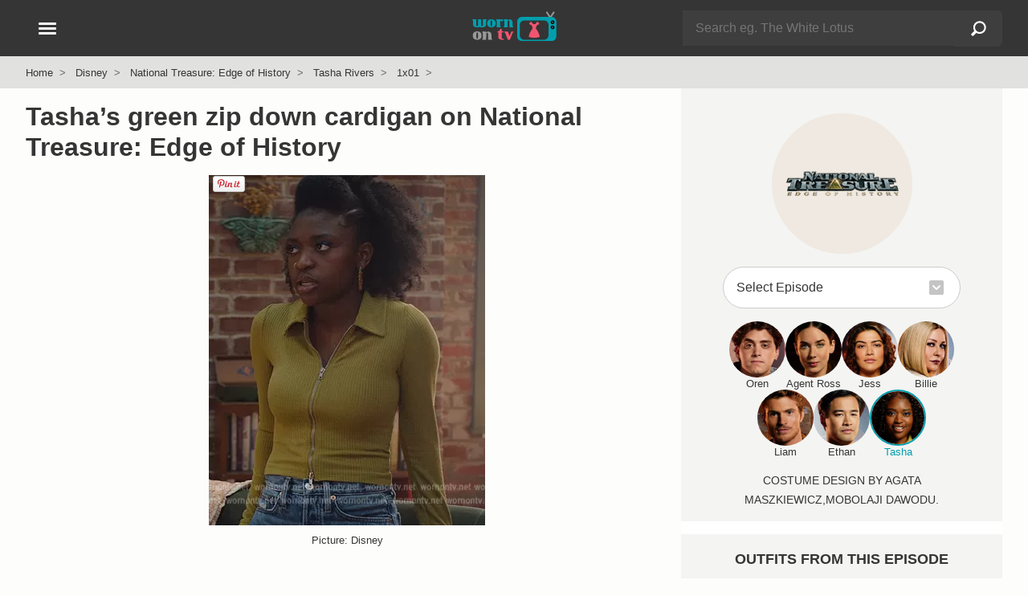

--- FILE ---
content_type: text/html; charset=UTF-8
request_url: https://wornontv.net/335036/
body_size: 13822
content:
<!DOCTYPE html>
<html lang="en">
  <head>

		<link rel="stylesheet" type="text/css" media="all" href="/wp-content/themes/wornontv-v11/styles/style-crit-k.css?v=1.8.2">

	<link rel="stylesheet" href="/wp-content/themes/wornontv-v11/styles/style-non-d.css?v=1.3.11">

	
			<link rel="stylesheet" href="/wp-content/themes/wornontv-v11/styles/single-f.css?v=1.2.9">
	
	
    <meta charset="utf-8">
	<meta name="viewport" content="width=device-width, initial-scale=1">
	<meta name="referrer" content="strict-origin-when-cross-origin">
	<meta name="robots" content="max-image-preview:large">

	<meta name="robots" content="noarchive">

	<link rel="manifest" href="/manifest.json">
	<meta name="theme-color" content="#ffffff">

	<link rel="apple-touch-icon" href="/apple_icon_180_v1-2.png">
	<link rel="shortcut icon" href="/favicon.ico">

	<link rel="alternate" type="application/rss+xml" title="Worn on TV RSS Feed" href="//wornontv.net/feed/">	



<script type="application/ld+json">
{
	"@context":"https://schema.org",
	"@graph":[
		{
			"@type": "Organization",
			"@id": "https://wornontv.net#organization",
			"url": "https://wornontv.net",
			"name": "WornOnTV",
			"logo": "https://wornontv.net/dottv/cdn2/images/v7/wornontv.png" ,
			"sameAs" : [ "http://www.facebook.com/wornontv",
				"https://www.x.com/wornontv",
				"https://www.pinterest.com/wornontv",
				"https://www.instagram.com/wornontv",
				"https://bsky.app/profile/wornontv.net",
				"https://mastodon.social/@wornontv",
				"https://shopmy.us/shop/wornontv",
				"https://www.threads.net/@wornontv"]
		},
		{
		"@type": "WebSite",
		"@id":"https://www.wornontv.net/#website",
		"url":"https://www.wornontv.net/",
		"name":"WornOnTV",
		"description": "Where to buy clothes you see on TV shows.   WornOnTV shows how you can shop your tv shows and buy items like clothing, shoes and accessories that are worn by actors on TV",
		"potentialAction": {
			"@type": "SearchAction",
			"target": "https://wornontv.net/?s={search_term_string}",
			"query-input": "required name=search_term_string"
		}
	}
	]
}
	
</script>


	<meta name='robots' content='index, follow, max-image-preview:large, max-snippet:-1, max-video-preview:-1' />



<link rel="alternate" title="oEmbed (JSON)" type="application/json+oembed" href="https://wornontv.net/wp-json/oembed/1.0/embed?url=https%3A%2F%2Fwornontv.net%2F335036%2F" />
<link rel="alternate" title="oEmbed (XML)" type="text/xml+oembed" href="https://wornontv.net/wp-json/oembed/1.0/embed?url=https%3A%2F%2Fwornontv.net%2F335036%2F&#038;format=xml" />
<style id='wp-img-auto-sizes-contain-inline-css' type='text/css'>
img:is([sizes=auto i],[sizes^="auto," i]){contain-intrinsic-size:3000px 1500px}
/*# sourceURL=wp-img-auto-sizes-contain-inline-css */
</style>
<script type="text/javascript" src="https://wornontv.net/wp-includes/js/jquery/jquery.min.js?ver=3.7.1" id="jquery-core-js" data-rocket-defer defer></script>
<script type="text/javascript" src="https://wornontv.net/wp-includes/js/jquery/jquery-migrate.min.js?ver=3.4.1" id="jquery-migrate-js" data-rocket-defer defer></script>

<title>WornOnTV: Tasha&#8217;s green zip down cardigan on National Treasure: Edge of History | Zuri Reed | Clothes and Wardrobe from TV</title>
	<meta property="og:site_name" content="WornOnTV" >
	<meta property="fb:admins" content="512694181" >
	<meta name="twitter:site" content="@wornontv"><meta property="og:type" content="article" ><meta property="og:title" content="Tasha&#8217;s green zip down cardigan on National Treasure: Edge of History" ><meta property="twitter:title" content="Tasha&#8217;s green zip down cardigan on National Treasure: Edge of History" ><meta property="og:description" content="Shop National Treasure: Edge of History Outfits at WornOnTV" ><meta property="twitter:description" content="Shop National Treasure: Edge of History Outfits at WornOnTV" ><link rel="canonical" href="https://wornontv.net/335036/"><meta property="og:url" content="https://wornontv.net/335036/" ><meta property="og:image" content="https://wornontv.net/uploads/2023/01/handm-Collared-cardigan-tasha-national-history.jpg?ts=1769676688" ><meta property="twitter:image" content="https://wornontv.net/uploads/2023/01/handm-Collared-cardigan-tasha-national-history.jpg?ts=1769676688" ><meta property="twitter:card" content="summary_large_image" ><meta name="description" content="Tasha Rivers Fashion on National Treasure: Edge of History | Zuri Reed | Tasha&#8217;s green zip down cardigan on National Treasure: Edge of History" >
<script defer data-domain="wornontv.net" src="https://analytics.wornontv.net/js/script.tagged-events.js"></script>

<style id='global-styles-inline-css' type='text/css'>
:root{--wp--preset--aspect-ratio--square: 1;--wp--preset--aspect-ratio--4-3: 4/3;--wp--preset--aspect-ratio--3-4: 3/4;--wp--preset--aspect-ratio--3-2: 3/2;--wp--preset--aspect-ratio--2-3: 2/3;--wp--preset--aspect-ratio--16-9: 16/9;--wp--preset--aspect-ratio--9-16: 9/16;--wp--preset--color--black: #000000;--wp--preset--color--cyan-bluish-gray: #abb8c3;--wp--preset--color--white: #ffffff;--wp--preset--color--pale-pink: #f78da7;--wp--preset--color--vivid-red: #cf2e2e;--wp--preset--color--luminous-vivid-orange: #ff6900;--wp--preset--color--luminous-vivid-amber: #fcb900;--wp--preset--color--light-green-cyan: #7bdcb5;--wp--preset--color--vivid-green-cyan: #00d084;--wp--preset--color--pale-cyan-blue: #8ed1fc;--wp--preset--color--vivid-cyan-blue: #0693e3;--wp--preset--color--vivid-purple: #9b51e0;--wp--preset--gradient--vivid-cyan-blue-to-vivid-purple: linear-gradient(135deg,rgb(6,147,227) 0%,rgb(155,81,224) 100%);--wp--preset--gradient--light-green-cyan-to-vivid-green-cyan: linear-gradient(135deg,rgb(122,220,180) 0%,rgb(0,208,130) 100%);--wp--preset--gradient--luminous-vivid-amber-to-luminous-vivid-orange: linear-gradient(135deg,rgb(252,185,0) 0%,rgb(255,105,0) 100%);--wp--preset--gradient--luminous-vivid-orange-to-vivid-red: linear-gradient(135deg,rgb(255,105,0) 0%,rgb(207,46,46) 100%);--wp--preset--gradient--very-light-gray-to-cyan-bluish-gray: linear-gradient(135deg,rgb(238,238,238) 0%,rgb(169,184,195) 100%);--wp--preset--gradient--cool-to-warm-spectrum: linear-gradient(135deg,rgb(74,234,220) 0%,rgb(151,120,209) 20%,rgb(207,42,186) 40%,rgb(238,44,130) 60%,rgb(251,105,98) 80%,rgb(254,248,76) 100%);--wp--preset--gradient--blush-light-purple: linear-gradient(135deg,rgb(255,206,236) 0%,rgb(152,150,240) 100%);--wp--preset--gradient--blush-bordeaux: linear-gradient(135deg,rgb(254,205,165) 0%,rgb(254,45,45) 50%,rgb(107,0,62) 100%);--wp--preset--gradient--luminous-dusk: linear-gradient(135deg,rgb(255,203,112) 0%,rgb(199,81,192) 50%,rgb(65,88,208) 100%);--wp--preset--gradient--pale-ocean: linear-gradient(135deg,rgb(255,245,203) 0%,rgb(182,227,212) 50%,rgb(51,167,181) 100%);--wp--preset--gradient--electric-grass: linear-gradient(135deg,rgb(202,248,128) 0%,rgb(113,206,126) 100%);--wp--preset--gradient--midnight: linear-gradient(135deg,rgb(2,3,129) 0%,rgb(40,116,252) 100%);--wp--preset--font-size--small: 13px;--wp--preset--font-size--medium: 20px;--wp--preset--font-size--large: 36px;--wp--preset--font-size--x-large: 42px;--wp--preset--spacing--20: 0.44rem;--wp--preset--spacing--30: 0.67rem;--wp--preset--spacing--40: 1rem;--wp--preset--spacing--50: 1.5rem;--wp--preset--spacing--60: 2.25rem;--wp--preset--spacing--70: 3.38rem;--wp--preset--spacing--80: 5.06rem;--wp--preset--shadow--natural: 6px 6px 9px rgba(0, 0, 0, 0.2);--wp--preset--shadow--deep: 12px 12px 50px rgba(0, 0, 0, 0.4);--wp--preset--shadow--sharp: 6px 6px 0px rgba(0, 0, 0, 0.2);--wp--preset--shadow--outlined: 6px 6px 0px -3px rgb(255, 255, 255), 6px 6px rgb(0, 0, 0);--wp--preset--shadow--crisp: 6px 6px 0px rgb(0, 0, 0);}:where(.is-layout-flex){gap: 0.5em;}:where(.is-layout-grid){gap: 0.5em;}body .is-layout-flex{display: flex;}.is-layout-flex{flex-wrap: wrap;align-items: center;}.is-layout-flex > :is(*, div){margin: 0;}body .is-layout-grid{display: grid;}.is-layout-grid > :is(*, div){margin: 0;}:where(.wp-block-columns.is-layout-flex){gap: 2em;}:where(.wp-block-columns.is-layout-grid){gap: 2em;}:where(.wp-block-post-template.is-layout-flex){gap: 1.25em;}:where(.wp-block-post-template.is-layout-grid){gap: 1.25em;}.has-black-color{color: var(--wp--preset--color--black) !important;}.has-cyan-bluish-gray-color{color: var(--wp--preset--color--cyan-bluish-gray) !important;}.has-white-color{color: var(--wp--preset--color--white) !important;}.has-pale-pink-color{color: var(--wp--preset--color--pale-pink) !important;}.has-vivid-red-color{color: var(--wp--preset--color--vivid-red) !important;}.has-luminous-vivid-orange-color{color: var(--wp--preset--color--luminous-vivid-orange) !important;}.has-luminous-vivid-amber-color{color: var(--wp--preset--color--luminous-vivid-amber) !important;}.has-light-green-cyan-color{color: var(--wp--preset--color--light-green-cyan) !important;}.has-vivid-green-cyan-color{color: var(--wp--preset--color--vivid-green-cyan) !important;}.has-pale-cyan-blue-color{color: var(--wp--preset--color--pale-cyan-blue) !important;}.has-vivid-cyan-blue-color{color: var(--wp--preset--color--vivid-cyan-blue) !important;}.has-vivid-purple-color{color: var(--wp--preset--color--vivid-purple) !important;}.has-black-background-color{background-color: var(--wp--preset--color--black) !important;}.has-cyan-bluish-gray-background-color{background-color: var(--wp--preset--color--cyan-bluish-gray) !important;}.has-white-background-color{background-color: var(--wp--preset--color--white) !important;}.has-pale-pink-background-color{background-color: var(--wp--preset--color--pale-pink) !important;}.has-vivid-red-background-color{background-color: var(--wp--preset--color--vivid-red) !important;}.has-luminous-vivid-orange-background-color{background-color: var(--wp--preset--color--luminous-vivid-orange) !important;}.has-luminous-vivid-amber-background-color{background-color: var(--wp--preset--color--luminous-vivid-amber) !important;}.has-light-green-cyan-background-color{background-color: var(--wp--preset--color--light-green-cyan) !important;}.has-vivid-green-cyan-background-color{background-color: var(--wp--preset--color--vivid-green-cyan) !important;}.has-pale-cyan-blue-background-color{background-color: var(--wp--preset--color--pale-cyan-blue) !important;}.has-vivid-cyan-blue-background-color{background-color: var(--wp--preset--color--vivid-cyan-blue) !important;}.has-vivid-purple-background-color{background-color: var(--wp--preset--color--vivid-purple) !important;}.has-black-border-color{border-color: var(--wp--preset--color--black) !important;}.has-cyan-bluish-gray-border-color{border-color: var(--wp--preset--color--cyan-bluish-gray) !important;}.has-white-border-color{border-color: var(--wp--preset--color--white) !important;}.has-pale-pink-border-color{border-color: var(--wp--preset--color--pale-pink) !important;}.has-vivid-red-border-color{border-color: var(--wp--preset--color--vivid-red) !important;}.has-luminous-vivid-orange-border-color{border-color: var(--wp--preset--color--luminous-vivid-orange) !important;}.has-luminous-vivid-amber-border-color{border-color: var(--wp--preset--color--luminous-vivid-amber) !important;}.has-light-green-cyan-border-color{border-color: var(--wp--preset--color--light-green-cyan) !important;}.has-vivid-green-cyan-border-color{border-color: var(--wp--preset--color--vivid-green-cyan) !important;}.has-pale-cyan-blue-border-color{border-color: var(--wp--preset--color--pale-cyan-blue) !important;}.has-vivid-cyan-blue-border-color{border-color: var(--wp--preset--color--vivid-cyan-blue) !important;}.has-vivid-purple-border-color{border-color: var(--wp--preset--color--vivid-purple) !important;}.has-vivid-cyan-blue-to-vivid-purple-gradient-background{background: var(--wp--preset--gradient--vivid-cyan-blue-to-vivid-purple) !important;}.has-light-green-cyan-to-vivid-green-cyan-gradient-background{background: var(--wp--preset--gradient--light-green-cyan-to-vivid-green-cyan) !important;}.has-luminous-vivid-amber-to-luminous-vivid-orange-gradient-background{background: var(--wp--preset--gradient--luminous-vivid-amber-to-luminous-vivid-orange) !important;}.has-luminous-vivid-orange-to-vivid-red-gradient-background{background: var(--wp--preset--gradient--luminous-vivid-orange-to-vivid-red) !important;}.has-very-light-gray-to-cyan-bluish-gray-gradient-background{background: var(--wp--preset--gradient--very-light-gray-to-cyan-bluish-gray) !important;}.has-cool-to-warm-spectrum-gradient-background{background: var(--wp--preset--gradient--cool-to-warm-spectrum) !important;}.has-blush-light-purple-gradient-background{background: var(--wp--preset--gradient--blush-light-purple) !important;}.has-blush-bordeaux-gradient-background{background: var(--wp--preset--gradient--blush-bordeaux) !important;}.has-luminous-dusk-gradient-background{background: var(--wp--preset--gradient--luminous-dusk) !important;}.has-pale-ocean-gradient-background{background: var(--wp--preset--gradient--pale-ocean) !important;}.has-electric-grass-gradient-background{background: var(--wp--preset--gradient--electric-grass) !important;}.has-midnight-gradient-background{background: var(--wp--preset--gradient--midnight) !important;}.has-small-font-size{font-size: var(--wp--preset--font-size--small) !important;}.has-medium-font-size{font-size: var(--wp--preset--font-size--medium) !important;}.has-large-font-size{font-size: var(--wp--preset--font-size--large) !important;}.has-x-large-font-size{font-size: var(--wp--preset--font-size--x-large) !important;}
/*# sourceURL=global-styles-inline-css */
</style>
<meta name="generator" content="WP Rocket 3.20.3" data-wpr-features="wpr_defer_js wpr_desktop" /></head>

<body class="wp-singular post-template-default single single-post postid-335036 single-format-standard wp-theme-wornontv-v11">


<div data-rocket-location-hash="48e6e5fdf57e67b6da5a8cab4e0d0962" class="blackout"></div>


<header data-rocket-location-hash="376287218b6ead3b5b6fc67b7e0c0376">
	<div data-rocket-location-hash="170217b30033a11b4eeee7d7e4c848ac" class="constrain">

		<div data-rocket-location-hash="46a16967bdb46aee0bd3ec5e10cc5f25" id="header-logo">
				<a href="/" title="WornOnTV.net &raquo; Home"><img src="/dottv/cdn2/images/v7/wornontv.svg" height="40" width="113" alt="WornOnTV.net"></a>
		</div>

		<div data-rocket-location-hash="5fd4704279f2964cfcf6b1979a6e2149" id="header-search">
				<span id="header-search-showhide" class="hamburger hide-d">
					<span></span>
					<span></span>
				</span>
				<div id="header-search-form" class="hide-m">
					<form action="/" method="get" role="search" autocomplete="off">
						<div class="searchinput">
							<div>
								<input type="text" name="s" id="s-d"  class="s lstrigger" value="" placeholder="Search eg. The White Lotus"  aria-label="Search" data-lswhere="livesearch-dt" >
								<span class="clear-search" data-target="s-d">&#x2715;</span>
							</div>
							<input type="submit" class="search-submit" value="Search"></div>
					</form>
					<div class="livesrch" id="livesearch-dt"></div>
				</div>
		</div>


		<div data-rocket-location-hash="808ef705f33e3ae1f2467a51d731b927" id="header-nav-wrap">
			<button class="hamburger" id="header-nav" aria-label="Open Navigation" title="Open Navigation">
				<span></span>
				<span></span>
				<span></span>
			</button>
		</div>

	</div>
</header>

<div data-rocket-location-hash="ea5c2d2039404b1225d1d76983e6e59a" id="search-form" class="hide-d">
		<form action="/" method="get" role="search" autocomplete="off">
			<div class="searchinput">
				<div>
					<input type="text" name="s" id="s"  class="s lstrigger" value="" placeholder="Search eg. The White Lotus"  aria-label="Search">
					<span class="clear-search" data-target="s">&#x2715;</span>
				</div>
				<input type="submit" class="search-submit" value="Search">
			</div>
		</form>
		<div data-rocket-location-hash="14d4b9b2546b92064c4de1372d866448" class="livesrch" id="livesearch-m"></div>
</div>


<nav id="nav">
	<div id="nav-slide-1" class="nav-slide slideaway">
		<ul class="nav-primary">
			<li><button  class="nav-item" data-nav="sidenav-shows">Current Shows</button></li>
			<li><button class="nav-item" data-nav="sidenav-soaps">Soap Operas</button></li>
			<li><button class="nav-item" data-nav="sidenav-daily">Talk Shows</button></li>
			<li><button class="nav-item" data-nav="sidenav-reality">Reality</button></li>
			<li><button class="nav-item" data-nav="sidenav-netflix">Netflix</button></li>
			<li><a href="/shows/">A-Z Show List</a></li>
		</ul>
						
		<ul class="nav-mid">
				<li><a href="/new/">Latest Outfits</a></li><li><a href="/available-items/">Available Items</a></li><li><a href="/available-items/under100/">Under $100</a></li><li><a href="/tag/mens/">Mens</a></li><li><a href="/tag/plus-size/">Plus Size</a></li><li><a href="/brands/">Brands</a></li>		</ul>

		<ul class="nav-foot">
			<li><a href="/about/">About</a></li>
			<li><a href="/suggest/">Suggest a Show</a></li>
			<li><a href="/faq/">FAQ</a></li>
			<li><a href="/join/">Become a Contributor</a></li>
			<li><a href="/contact/">Contact</a></li>
			<li><a href="/privacy/">Privacy Policy</a></li>
			<li><a href="/terms/">Terms of Use</a></li>
		</ul>

		<div class="nav-social">
			<a href="https://pinterest.com/wornontv/" target="_blank" title="Pinterest"  rel="noopener"><img src="/dottv/cdn2/images/v8/i-pin-c.svg" alt="Pinterest" width="30" height="30" loading="lazy"></a>  
			<!--<a href="https://twitter.com/wornontv" target="_blank" title="Twitter" rel="noopener"><img src="/dottv/cdn2/images/v8/i-twitter.svg" alt="Twitter" width="30" height="30" loading="lazy"></a>-->  
			<a href="https://bsky.app/profile/wornontv.net" target="_blank" title="Bluesky" rel="noopener"><img src="/dottv/cdn2/images/v8/i-bluesky-c.svg" alt="Bluesky" width="30" height="30" loading="lazy"></a>  
			<a href="https://www.threads.net/@wornontv" target="_blank" title="Threads" rel="noopener"><img src="/dottv/cdn2/images/v8/i-threads-c.svg" alt="Threads" width="30" height="30" loading="lazy"></a>  
			<a href="https://twitter.com/wornontv" target="_blank" title="Twitter X" rel="noopener"><img src="/dottv/cdn2/images/v8/i-twitterx-c.svg" alt="Twitter X" width="30" height="30" loading="lazy"></a>  
			<a href="https://mastodon.social/@wornontv" target="_blank" title="Mastodon" rel="noopener"><img src="/dottv/cdn2/images/v8/i-mastodon-c.svg" alt="Mastodon" width="30" height="30" loading="lazy"></a>  
			<a href="https://www.facebook.com/WornOnTV" target="_blank" title="Facebook" rel="noopener"><img src="/dottv/cdn2/images/v8/i-facebook.svg" alt="Facebook" width="30" height="30" loading="lazy"></a>   
			<a href="https://www.instagram.com/wornontv/" target="_blank" title="Instagram"  rel="noopener"><img src="/dottv/cdn2/images/v8/i-insta.svg" alt="Instagram" width="30" height="30" loading="lazy"></a>  
		</div>

		
		<div class="nav-shopmy">
				<a href="https://shopmy.us/shop/wornontv" target="_blank" title="WornOnTV Shop My" class="plausible-event-name=shopmy" data-analytics-event="shopmy"><img src="https://wornontv.net/dottv/cdn2/images/now-on-shopmy.png" alt="Shop My" width="333" height="92" loading="lazy"></a> 
		</div>

	</div>


		<ul id="sidenav-shows" class="nav-slide">
			<li><button class="nav-back">Back</button></li>
			<li><span class="nav-title">Current Shows</span></li>
			<li class="nav-show-filter-wrap">
				<input type="text" class="nav-show-filter" id="nav-show-filter" placeholder="Find a show" autocomplete="off">
				<span class="clear-search" data-target="nav-show-filter">&#x2715;</span>
			</li>
			<li class="hidden" id="nav-show-filter-live-search-results"></li>
			<li class="nav-filter-list"><a href="/9-1-1/">9-1-1</a></li><li class="nav-filter-list"><a href="/abbott-elementary/">Abbott Elementary</a></li><li class="nav-filter-list"><a href="/all-american/">All American</a></li><li class="nav-filter-list"><a href="/all-american-homecoming/">All American Homecoming</a></li><li class="nav-filter-list"><a href="/alls-fair/">Alls Fair</a></li><li class="nav-filter-list"><a href="/american-horror-stories/">American Horror Stories</a></li><li class="nav-filter-list"><a href="/american-horror-story/">American Horror Story</a></li><li class="nav-filter-list"><a href="/american-idol/">American Idol</a></li><li class="nav-filter-list"><a href="/and-just-like-that/">And Just Like That</a></li><li class="nav-filter-list"><a href="/apple-cider-vinegar/">Apple Cider Vinegar</a></li><li class="nav-filter-list"><a href="/awkwafina-is-nora-from-queens/">Awkwafina is Nora From Queens</a></li><li class="nav-filter-list"><a href="/based-on-a-true-story/">Based on a True Story</a></li><li class="nav-filter-list"><a href="/beat-shazam/">Beat Shazam</a></li><li class="nav-filter-list"><a href="/beef/">Beef</a></li><li class="nav-filter-list"><a href="/bel-air/">Bel-Air</a></li><li class="nav-filter-list"><a href="/big-brother/">Big Brother</a></li><li class="nav-filter-list"><a href="/bunkd/">Bunkd</a></li><li class="nav-filter-list"><a href="/celebrations-with-lacey-chabert/">Celebrations with Lacey Chabert</a></li><li class="nav-filter-list"><a href="/celebrity-big-brother/">Celebrity Big Brother</a></li><li class="nav-filter-list"><a href="/chicago-fire/">Chicago Fire</a></li><li class="nav-filter-list"><a href="/chicago-med/">Chicago Med</a></li><li class="nav-filter-list"><a href="/chicago-pd/">Chicago PD</a></li><li class="nav-filter-list"><a href="/chucky/">Chucky</a></li><li class="nav-filter-list"><a href="/cobra-kai/">Cobra Kai</a></li><li class="nav-filter-list"><a href="/doctor-who/">Doctor Who</a></li><li class="nav-filter-list"><a href="/echo/">Echo</a></li><li class="nav-filter-list"><a href="/elsbeth/">Elsbeth</a></li><li class="nav-filter-list"><a href="/emily-in-paris/">Emily in Paris</a></li><li class="nav-filter-list"><a href="/euphoria/">Euphoria</a></li><li class="nav-filter-list"><a href="/forever/">Forever</a></li><li class="nav-filter-list"><a href="/generation-gap/">Generation Gap</a></li><li class="nav-filter-list"><a href="/ghosts/">Ghosts</a></li><li class="nav-filter-list"><a href="/ginny-georgia/">Ginny &amp; Georgia</a></li><li class="nav-filter-list"><a href="/good-trouble/">Good Trouble</a></li><li class="nav-filter-list"><a href="/greys-anatomy/">Greys Anatomy</a></li><li class="nav-filter-list"><a href="/grown-ish/">Grown-ish</a></li><li class="nav-filter-list"><a href="/hart-to-heart/">Hart to Heart</a></li><li class="nav-filter-list"><a href="/heartstopper/">Heartstopper</a></li><li class="nav-filter-list"><a href="/high-potential/">High Potential</a></li><li class="nav-filter-list"><a href="/hollywood-squares/">Hollywood Squares</a></li><li class="nav-filter-list"><a href="/honestly-cavallari-the-headline-tour/">Honestly Cavallari The Headline Tour</a></li><li class="nav-filter-list"><a href="/leanne/">Leanne</a></li><li class="nav-filter-list"><a href="/loot/">Loot</a></li><li class="nav-filter-list"><a href="/love-island-usa/">Love Island USA</a></li><li class="nav-filter-list"><a href="/matlock/">Matlock</a></li><li class="nav-filter-list"><a href="/mr-mrs-smith/">Mr. &amp; Mrs. Smith</a></li><li class="nav-filter-list"><a href="/murder-in-a-small-town/">Murder in a Small Town</a></li><li class="nav-filter-list"><a href="/my-life-with-the-walter-boys/">My Life with the Walter Boys</a></li><li class="nav-filter-list"><a href="/next-gen-nyc/">Next Gen NYC</a></li><li class="nav-filter-list"><a href="/no-good-deed/">No Good Deed</a></li><li class="nav-filter-list"><a href="/nobody-wants-this/">Nobody Wants This</a></li><li class="nav-filter-list"><a href="/only-murders-in-the-building/">Only Murders in the Building</a></li><li class="nav-filter-list"><a href="/outer-banks/">Outer Banks</a></li><li class="nav-filter-list"><a href="/owning-manhattan/">Owning Manhattan</a></li><li class="nav-filter-list"><a href="/paris-and-nicole-the-encore/">Paris and Nicole The Encore</a></li><li class="nav-filter-list"><a href="/paris-in-love/">Paris in Love</a></li><li class="nav-filter-list"><a href="/password/">Password</a></li><li class="nav-filter-list"><a href="/reasonable-doubt/">Reasonable Doubt</a></li><li class="nav-filter-list"><a href="/running-point/">Running Point</a></li><li class="nav-filter-list"><a href="/selena-chef/">Selena + Chef</a></li><li class="nav-filter-list"><a href="/selena-restaurant/">Selena + Restaurant</a></li><li class="nav-filter-list"><a href="/selling-sunset/">Selling Sunset</a></li><li class="nav-filter-list"><a href="/selling-the-oc/">Selling the OC</a></li><li class="nav-filter-list"><a href="/shifting-gears/">Shifting Gears</a></li><li class="nav-filter-list"><a href="/sirens/">Sirens</a></li><li class="nav-filter-list"><a href="/southern-charm/">Southern Charm</a></li><li class="nav-filter-list"><a href="/stranger-things/">Stranger Things</a></li><li class="nav-filter-list"><a href="/sweet-magnolias/">Sweet Magnolias</a></li><li class="nav-filter-list"><a href="/the-bachelorette/">The Bachelorette</a></li><li class="nav-filter-list"><a href="/the-better-sister/">The Better Sister</a></li><li class="nav-filter-list"><a href="/the-boys/">The Boys</a></li><li class="nav-filter-list"><a href="/the-chi/">The Chi</a></li><li class="nav-filter-list"><a href="/the-comeback/">The Comeback</a></li><li class="nav-filter-list"><a href="/the-end-of-an-era/">The End of an Era</a></li><li class="nav-filter-list"><a href="/the-equalizer/">The Equalizer</a></li><li class="nav-filter-list"><a href="/the-family-stallone/">The Family Stallone</a></li><li class="nav-filter-list"><a href="/the-four-seasons/">The Four Seasons</a></li><li class="nav-filter-list"><a href="/the-girlfriend/">The Girlfriend</a></li><li class="nav-filter-list"><a href="/the-golden-bachelor/">The Golden Bachelor</a></li><li class="nav-filter-list"><a href="/the-golden-bachelorette/">The Golden Bachelorette</a></li><li class="nav-filter-list"><a href="/the-kardashians/">The Kardashians</a></li><li class="nav-filter-list"><a href="/the-lincoln-lawyer/">The Lincoln Lawyer</a></li><li class="nav-filter-list"><a href="/the-mcbee-dynasty-real-american-cowboys/">The McBee Dynasty Real American Cowboys</a></li><li class="nav-filter-list"><a href="/the-morning-show/">The Morning Show</a></li><li class="nav-filter-list"><a href="/the-neighborhood/">The Neighborhood</a></li><li class="nav-filter-list"><a href="/the-paper/">The Paper</a></li><li class="nav-filter-list"><a href="/the-real-housewives-of-atlanta/">The Real Housewives of Atlanta</a></li><li class="nav-filter-list"><a href="/the-real-housewives-of-beverly-hills/">The Real Housewives of Beverly Hills</a></li><li class="nav-filter-list"><a href="/the-real-housewives-of-dallas/">The Real Housewives of Dallas</a></li><li class="nav-filter-list"><a href="/the-real-housewives-of-dubai/">The Real Housewives of Dubai</a></li><li class="nav-filter-list"><a href="/the-real-housewives-of-miami/">The Real Housewives of Miami</a></li><li class="nav-filter-list"><a href="/the-real-housewives-of-new-jersey/">The Real Housewives of New Jersey</a></li><li class="nav-filter-list"><a href="/the-real-housewives-of-new-york-city/">The Real Housewives of New York City</a></li><li class="nav-filter-list"><a href="/the-real-housewives-of-orange-county/">The Real Housewives of Orange County</a></li><li class="nav-filter-list"><a href="/the-real-housewives-of-potomac/">The Real Housewives of Potomac</a></li><li class="nav-filter-list"><a href="/the-real-housewives-of-salt-lake-city/">The Real Housewives of Salt Lake City</a></li><li class="nav-filter-list"><a href="/the-real-housewives-ultimate-girls-trip/">The Real Housewives Ultimate Girls Trip</a></li><li class="nav-filter-list"><a href="/the-runarounds/">The Runarounds</a></li><li class="nav-filter-list"><a href="/the-secret-lives-of-mormon-wives/">The Secret Lives of Mormon Wives</a></li><li class="nav-filter-list"><a href="/the-sex-lives-of-college-girls/">The Sex Lives of College Girls</a></li><li class="nav-filter-list"><a href="/the-studio/">The Studio</a></li><li class="nav-filter-list"><a href="/the-upshaws/">The Upshaws</a></li><li class="nav-filter-list"><a href="/the-valley/">The Valley</a></li><li class="nav-filter-list"><a href="/the-voice/">The Voice</a></li><li class="nav-filter-list"><a href="/the-white-lotus/">The White Lotus</a></li><li class="nav-filter-list"><a href="/tyler-perrys-sistas/">Tyler Perrys Sistas</a></li><li class="nav-filter-list"><a href="/unprisoned/">UnPrisoned</a></li><li class="nav-filter-list"><a href="/we-were-liars/">We Were Liars</a></li><li class="nav-filter-list"><a href="/wednesday/">Wednesday</a></li><li class="nav-filter-list"><a href="/will-trent/">Will Trent</a></li><li class="nav-filter-list"><a href="/with-love-meghan/">With Love Meghan</a></li><li class="nav-filter-list"><a href="/xo-kitty/">XO Kitty</a></li><li class="nav-filter-list"><a href="/you/">You</a></li>		</ul>

		<ul id="sidenav-soaps" class="nav-slide">
			<li><button class="nav-back">Back</button></li>
			<li><span class="nav-title">Soap Operas</span></li>
			<li class="show-status-3"><a href="/beyond-the-gates/">Beyond the Gates</a></li><li class="show-status-3"><a href="/days-of-our-lives/">Days of our Lives</a></li><li class="show-status-3"><a href="/general-hospital/">General Hospital</a></li><li class="show-status-3"><a href="/the-bold-and-the-beautiful/">The Bold and the Beautiful</a></li><li class="show-status-3"><a href="/the-young-and-the-restless/">The Young and the Restless</a></li>		</ul>
									
		<ul id="sidenav-daily" class="nav-slide">
			<li><button class="nav-back">Back</button></li>
			<li><span class="nav-title">Talk Shows</span></li>
			<li class="show-status-3"><a href="/e-news/">E! News</a></li><li class="show-status-3"><a href="/live-with-kelly/">Live with Kelly and Mark</a></li><li class="show-status-3"><a href="/good-morning-america/">Good Morning America</a></li><li class="show-status-3"><a href="/today/">Today</a></li><li class="show-status-3"><a href="/the-view/">The View</a></li><li class="show-status-3"><a href="/the-talk/">The Talk</a></li><li class="show-status-2"><a href="/the-project/">The Project</a></li><li class="show-status-1"><a href="/big-brother/">Big Brother</a></li><li class="show-status-2"><a href="/the-wendy-williams-show/">The Wendy Williams Show</a></li><li class="show-status-2"><a href="/the-real/">The Real</a></li><li class="show-status-1"><a href="/the-voice/">The Voice</a></li><li class="show-status-3"><a href="/cbs-mornings/">CBS Mornings</a></li><li class="show-status-2"><a href="/busy-tonight/">Busy Tonight</a></li><li class="show-status-0"><a href="/american-idol/">American Idol</a></li><li class="show-status-3"><a href="/cbs-evening-news/">CBS Evening News</a></li><li class="show-status-3"><a href="/the-kelly-clarkson-show/">The Kelly Clarkson Show</a></li><li class="show-status-3"><a href="/tamron-hall-show/">Tamron Hall Show</a></li><li class="show-status-2"><a href="/a-little-late-with-lilly-singh/">A Little Late with Lilly Singh</a></li><li class="show-status-3"><a href="/access-hollywood/">Access Hollywood</a></li><li class="show-status-3"><a href="/the-drew-barrymore-show/">The Drew Barrymore Show</a></li><li class="show-status-3"><a href="/the-price-is-right/">The Price is Right</a></li><li class="show-status-3"><a href="/extra/">Extra</a></li><li class="show-status-1"><a href="/generation-gap/">Generation Gap</a></li><li class="show-status-1"><a href="/password/">Password</a></li><li class="show-status-3"><a href="/sherri/">Sherri</a></li><li class="show-status-3"><a href="/the-jennifer-hudson-show/">The Jennifer Hudson Show</a></li><li class="show-status-3"><a href="/nbc-news-daily/">NBC News Daily</a></li>		</ul>

		<ul id="sidenav-reality" class="nav-slide">
			<li><button class="nav-back">Back</button></li>
			<li><span class="nav-title">Reality Shows</span></li>
			<li class="show-status-1"><a href="/beat-shazam/">Beat Shazam</a></li><li class="show-status-1"><a href="/celebrations-with-lacey-chabert/">Celebrations with Lacey Chabert</a></li><li class="show-status-2"><a href="/celebrity-dating-game/">Celebrity Dating Game</a></li><li class="show-status-2"><a href="/harry-and-meghan/">Harry and Meghan</a></li><li class="show-status-1"><a href="/hart-to-heart/">Hart to Heart</a></li><li class="show-status-1"><a href="/hollywood-squares/">Hollywood Squares</a></li><li class="show-status-1"><a href="/honestly-cavallari-the-headline-tour/">Honestly Cavallari The Headline Tour</a></li><li class="show-status-2"><a href="/keeping-up-with-the-kardashians/">Keeping Up with the Kardashians</a></li><li class="show-status-1"><a href="/love-island-usa/">Love Island USA</a></li><li class="show-status-1"><a href="/next-gen-nyc/">Next Gen NYC</a></li><li class="show-status-1"><a href="/owning-manhattan/">Owning Manhattan</a></li><li class="show-status-1"><a href="/paris-and-nicole-the-encore/">Paris and Nicole The Encore</a></li><li class="show-status-1"><a href="/paris-in-love/">Paris in Love</a></li><li class="show-status-1"><a href="/selena-chef/">Selena + Chef</a></li><li class="show-status-1"><a href="/selena-restaurant/">Selena + Restaurant</a></li><li class="show-status-1"><a href="/selling-sunset/">Selling Sunset</a></li><li class="show-status-0"><a href="/southern-charm/">Southern Charm</a></li><li class="show-status-1"><a href="/the-bachelorette/">The Bachelorette</a></li><li class="show-status-2"><a href="/the-chase/">The Chase</a></li><li class="show-status-0"><a href="/the-end-of-an-era/">The End of an Era</a></li><li class="show-status-1"><a href="/the-family-stallone/">The Family Stallone</a></li><li class="show-status-1"><a href="/the-golden-bachelor/">The Golden Bachelor</a></li><li class="show-status-1"><a href="/the-golden-bachelorette/">The Golden Bachelorette</a></li><li class="show-status-1"><a href="/the-mcbee-dynasty-real-american-cowboys/">The McBee Dynasty Real American Cowboys</a></li><li class="show-status-1"><a href="/the-real-housewives-of-atlanta/">The Real Housewives of Atlanta</a></li><li class="show-status-0"><a href="/the-real-housewives-of-beverly-hills/">The Real Housewives of Beverly Hills</a></li><li class="show-status-1"><a href="/the-real-housewives-of-dallas/">The Real Housewives of Dallas</a></li><li class="show-status-1"><a href="/the-real-housewives-of-new-jersey/">The Real Housewives of New Jersey</a></li><li class="show-status-1"><a href="/the-real-housewives-of-new-york-city/">The Real Housewives of New York City</a></li><li class="show-status-0"><a href="/the-real-housewives-of-orange-county/">The Real Housewives of Orange County</a></li><li class="show-status-0"><a href="/the-real-housewives-of-potomac/">The Real Housewives of Potomac</a></li><li class="show-status-0"><a href="/the-real-housewives-of-salt-lake-city/">The Real Housewives of Salt Lake City</a></li><li class="show-status-1"><a href="/the-real-housewives-ultimate-girls-trip/">The Real Housewives Ultimate Girls Trip</a></li><li class="show-status-2"><a href="/the-real-love-boat/">The Real Love Boat</a></li><li class="show-status-1"><a href="/the-secret-lives-of-mormon-wives/">The Secret Lives of Mormon Wives</a></li><li class="show-status-1"><a href="/the-valley/">The Valley</a></li><li class="show-status-2"><a href="/very-cavallari/">Very Cavallari</a></li><li class="show-status-1"><a href="/with-love-meghan/">With Love Meghan</a></li>		</ul>

		<ul id="sidenav-netflix" class="nav-slide">
			<li><button class="nav-back">Back</button></li>
			<li><span class="nav-title">Netflix</span></li>
			<li class="show-status-2"><a href="/13-reasons-why/">13 Reasons Why</a></li><li class="show-status-2"><a href="/alexa-katie/">Alexa &amp; Katie</a></li><li class="show-status-2"><a href="/anatomy-of-a-scandal/">Anatomy of a Scandal</a></li><li class="show-status-1"><a href="/apple-cider-vinegar/">Apple Cider Vinegar</a></li><li class="show-status-1"><a href="/beef/">Beef</a></li><li class="show-status-2"><a href="/blackaf/">BlackAF</a></li><li class="show-status-2"><a href="/chilling-adventures-of-sabrina/">Chilling Adventures of Sabrina</a></li><li class="show-status-1"><a href="/cobra-kai/">Cobra Kai</a></li><li class="show-status-2"><a href="/dead-to-me/">Dead to Me</a></li><li class="show-status-2"><a href="/dear-white-people/">Dear White People</a></li><li class="show-status-2"><a href="/elite/">Elite</a></li><li class="show-status-0"><a href="/emily-in-paris/">Emily in Paris</a></li><li class="show-status-2"><a href="/family-reunion/">Family Reunion</a></li><li class="show-status-2"><a href="/fate-the-winx-saga/">Fate The Winx Saga</a></li><li class="show-status-2"><a href="/first-kill/">First Kill</a></li><li class="show-status-1"><a href="/forever/">Forever</a></li><li class="show-status-2"><a href="/from-scratch/">From Scratch</a></li><li class="show-status-2"><a href="/fuller-house/">Fuller House</a></li><li class="show-status-2"><a href="/gilmore-girls/">Gilmore Girls</a></li><li class="show-status-1"><a href="/ginny-georgia/">Ginny &amp; Georgia</a></li><li class="show-status-2"><a href="/girlboss/">Girlboss</a></li><li class="show-status-2"><a href="/glamorous/">Glamorous</a></li><li class="show-status-2"><a href="/grace-and-frankie/">Grace and Frankie</a></li><li class="show-status-2"><a href="/gypsy/">Gypsy</a></li><li class="show-status-2"><a href="/harry-and-meghan/">Harry and Meghan</a></li><li class="show-status-1"><a href="/heartstopper/">Heartstopper</a></li><li class="show-status-2"><a href="/holidate/">Holidate (2020)</a></li><li class="show-status-2"><a href="/house-of-cards/">House of Cards</a></li><li class="show-status-2"><a href="/insatiable/">Insatiable</a></li><li class="show-status-2"><a href="/inventing-anna/">Inventing Anna</a></li><li class="show-status-2"><a href="/jessica-jones/">Jessica Jones</a></li><li class="show-status-2"><a href="/julie-and-the-phantoms/">Julie and the Phantoms</a></li><li class="show-status-2"><a href="/kaos/">Kaos</a></li><li class="show-status-2"><a href="/lucifer/">Lucifer</a></li><li class="show-status-1"><a href="/my-life-with-the-walter-boys/">My Life with the Walter Boys</a></li><li class="show-status-2"><a href="/never-have-i-ever/">Never Have I Ever</a></li><li class="show-status-1"><a href="/no-good-deed/">No Good Deed</a></li><li class="show-status-2"><a href="/no-good-nick/">No Good Nick</a></li><li class="show-status-0"><a href="/nobody-wants-this/">Nobody Wants This</a></li><li class="show-status-1"><a href="/outer-banks/">Outer Banks</a></li><li class="show-status-1"><a href="/owning-manhattan/">Owning Manhattan</a></li><li class="show-status-2"><a href="/partner-track/">Partner Track</a></li><li class="show-status-1"><a href="/running-point/">Running Point</a></li><li class="show-status-2"><a href="/santa-clarita-diet/">Santa Clarita Diet</a></li><li class="show-status-1"><a href="/selling-sunset/">Selling Sunset</a></li><li class="show-status-1"><a href="/selling-the-oc/">Selling the OC</a></li><li class="show-status-2"><a href="/sex-education/">Sex Education</a></li><li class="show-status-2"><a href="/sex-life/">Sex/Life</a></li><li class="show-status-1"><a href="/sirens/">Sirens</a></li><li class="show-status-0"><a href="/stranger-things/">Stranger Things</a></li><li class="show-status-1"><a href="/sweet-magnolias/">Sweet Magnolias</a></li><li class="show-status-2"><a href="/teenage-bounty-hunters/">Teenage Bounty Hunters</a></li><li class="show-status-2"><a href="/the-baby-sitters-club/">The Baby-Sitters Club</a></li><li class="show-status-2"><a href="/the-duchess/">The Duchess</a></li><li class="show-status-2"><a href="/the-expanding-universe-of-ashley-garcia/">The Expanding Universe of Ashley Garcia</a></li><li class="show-status-1"><a href="/the-four-seasons/">The Four Seasons</a></li><li class="show-status-2"><a href="/the-haunting-of-bly-manor/">The Haunting of Bly Manor</a></li><li class="show-status-0"><a href="/the-lincoln-lawyer/">The Lincoln Lawyer</a></li><li class="show-status-2"><a href="/the-perfect-couple/">The Perfect Couple</a></li><li class="show-status-2"><a href="/the-politician/">The Politician</a></li><li class="show-status-2"><a href="/the-society/">The Society</a></li><li class="show-status-2"><a href="/the-umbrella-academy/">The Umbrella Academy</a></li><li class="show-status-0"><a href="/the-upshaws/">The Upshaws</a></li><li class="show-status-2"><a href="/tiny-pretty-things/">Tiny Pretty Things</a></li><li class="show-status-2"><a href="/trinkets/">Trinkets</a></li><li class="show-status-2"><a href="/unbreakable-kimmy-schmidt/">Unbreakable Kimmy Schmidt</a></li><li class="show-status-1"><a href="/wednesday/">Wednesday</a></li><li class="show-status-2"><a href="/what-if/">What/If</a></li><li class="show-status-2"><a href="/white-lines/">White Lines</a></li><li class="show-status-1"><a href="/with-love-meghan/">With Love Meghan</a></li><li class="show-status-1"><a href="/you/">You</a></li>		</ul>

</nav>

<div data-rocket-location-hash="331a6628fc38c7bb7d4d1e724397b9a5" id="closesidebars"></div>


<div data-rocket-location-hash="dd100aaefcdac5ef7a86f0449fe9b8f6" id="pagewrap">

<div data-rocket-location-hash="15acaaaa4b7f6b6455e33a3df8e620ed" class="bc">
	<div data-rocket-location-hash="3ad9709343987635f6a52a72f1b437cd" class="constrain">
										<ul class="breadcrumbs">
						<li><a href="/">Home</a></li>
						<li><a href="/disney/">Disney</a></li>												<li><a href="/national-treasure-edge-of-history">National Treasure: Edge of History</a></li>
						<li><a href="/national-treasure-edge-of-history/tasha-rivers">Tasha Rivers</a></li>						<li><a href="/tag/national-treasure-edge-of-history-season-1-episode-1">1x01</a></li>					</ul>
	</div>
</div>





<div data-rocket-location-hash="9a14d82fea90a8ae46f4929ee3708b98" id="single" class="constrain old-post">
		<div data-rocket-location-hash="694df59421a2ed4c65f0a08965b1e389" id="single-inner">

			<div class="section-box noslide" id="single-first">
				<h1>Tasha&#8217;s green zip down cardigan on National Treasure: Edge of History</h1>
			</div>

			<div class="content-image  section-box noslide">
						
							<ul class="mainimg" id="content-photos"><li><span class="pinimgwrap lookforme"><span class="pinitb"><a href="https://pinterest.com/pin/create/button/?url=https://wornontv.net/335036/%23b&amp;media=https%3A%2F%2Fuploads.wornontv.net%2F2023%2F01%2Ftasha-olive-zip-cardigan.jpg&amp;description=Tasha%26%238217%3Bs+green+zip+down+cardigan+on+National+Treasure%3A+Edge+of+History.++Outfit+Details%3A+https%3A%2F%2Fwornontv.net%2F335036%2F" data-pin-do="buttonPin" data-pin-config="beside"><img src="//assets.pinterest.com/images/pidgets/pin_it_button.png"  alt="Pin it"></a></span><picture><source  type="image/webp" srcset="https://uploads.wornontv.net/2023/01/tasha-olive-zip-cardigan.jpg.webp"  width="344"   height="436"  ><source  type="image/jpeg"  srcset="https://uploads.wornontv.net/2023/01/tasha-olive-zip-cardigan.jpg"  width="344"   height="436"  ><img src="https://uploads.wornontv.net/2023/01/tasha-olive-zip-cardigan.jpg"  alt="Tasha&#8217;s green zip down cardigan on National Treasure: Edge of History"  title="Tasha&#8217;s green zip down cardigan on National Treasure: Edge of History"  class="alignnone size-full"  width="344"   height="436"  ></picture></span></li>						</ul>
						<p class="photo-credit">Picture: Disney</p>				</div>
		<div class="outfit-details-box section-box">
			<h2>Outfit Details</h2>
			<p class="outfit-details"><span class="outfit-details-title">Sweater:</span><span class="outfit-details-content"> Collared Cardigan by H&M</span></p>					
					


					<div class="metabox">
														<span class="metabox-title">Worn on: </span><span class="metabox-content">National History episode "<a href="/tag/national-treasure-edge-of-history-season-1-episode-1/">I'm a Ghost</a>" - 1x01</span><br>
		
														<span class="metabox-title">Worn by: </span>
							<span class="metabox-content">
									<a href="/national-treasure-edge-of-history/tasha-rivers/">Tasha Rivers</a> played by Zuri Reed							</span><br>
									
							<span class="metabox-title">Posted on: </span><span  class="metabox-content" >December 15, 2022</span><br>
							<span class="metabox-title">Posted by: </span><span  class="metabox-content" >Steph</span><br>
				
							<span class="metabox-title">Tags: </span><span class="metabox-content metabox-tags"><a href="https://wornontv.net/tag/hm/" rel="tag">H&amp;M</a> <a href="https://wornontv.net/tag/national-treasure-edge-of-history-season-1-episode-1/" rel="tag">National Treasure: Edge of History: Season 1 Episode 1</a> <a href="/national-treasure-edge-of-history/">National Treasure: Edge of History</a> <a href="/national-treasure-edge-of-history/tasha-rivers/">Tasha Rivers</a> <a href="/person/zuri-reed/">Person: Zuri Reed</a></span>
					</div>







				
		</div>




		<div id="product-listing-wrap" class="section-box">
			<h2>Shop This Style</h2>
			<div class="products-wrap"><div class="product-item   product-H&M"><a  class="plausible-event-name=product_click" data-analytics-event="product_click" href="https://wornon.tv/179004/1" title="H M Collared Cardigan" rel="nofollow" target="_blank" ><span class="product-item-image "><img src="/dottv/assets/products/H-M-Collared-Cardigan-335036-1790041673819796.jpg" alt="H M Collared Cardigan at H&M" loading="lazy" width="176" height="270"></span><span class="product-store">H&M</span><span class="product-price"><s>$17.99</s> $10.39</span><img src="/dottv/cdn2/images/exact-match-y.svg" class="exact-match " alt="exact match" loading="lazy"></a><script type="application/ld+json">

{
  "@context": "https://schema.org/",
  "@type": "Product",
  "name": "H M Collared Cardigan",
  "image": "https://wornontv.net/dottv/assets/products/H-M-Collared-Cardigan-335036-1790041673819796.jpg",
  "description": "H M Collared Cardigan featured on WornOnTV - available at H&M",
 // "mpn": "179004",
  "url": "https://wornon.tv/179004/1",
  "offers": {
    "@type": "Offer",
			"priceCurrency": "USD",
			"price":    "10.39",

		//"url": "https://www2.hm.com/en_us/productpage.1026053003.html",
   "seller": {
      "@type": "Organization",
      "name": "H&M"
    }
  }
}
</script>

</div></div>		</div>





<div id="loadebay"></div>





<div id="single-loadad" class="section-box noslide lazy" >
	<!-- wornontv-single-bottom -->
	<ins class="adsbygoogle"
		 style="display:block"
		 data-ad-client="ca-pub-9186188093244331"
		 data-ad-slot="6128650882"
		 data-ad-format="auto"
		 data-full-width-responsive="true"></ins>
	<script>
		 (adsbygoogle = window.adsbygoogle || []).push({});
	</script>
</div>






	<div class="section-box" id="tileswrap"><h2 id="roundup-heading">Outfit Images</h2><div class="txt-center"><div class="figure"><div class="figure-image"><picture><source  type="image/webp" srcset="https://uploads.wornontv.net/2023/01/handm-Collared-cardigan-tasha-national-history.jpg.webp"  width="648"   height="540"  ><source  type="image/jpeg"  srcset="https://uploads.wornontv.net/2023/01/handm-Collared-cardigan-tasha-national-history.jpg"  width="648"   height="540"  ><img src="https://uploads.wornontv.net/2023/01/handm-Collared-cardigan-tasha-national-history.jpg"  alt="H&M Collared Cardigan worn by Tasha Rivers (Zuri Reed) on National Treasure: Edge of History"  title="H&M Collared Cardigan worn by Tasha Rivers (Zuri Reed) on National Treasure: Edge of History"  class=""  width="648"   height="540"  loading="lazy"></picture><span class="pinitb"><a href="https://pinterest.com/pin/create/button/?url=https://wornontv.net/335036/%23t0&amp;media=https://uploads.wornontv.net/2023/01/handm-Collared-cardigan-tasha-national-history.jpg&amp;description=Tasha&#8217;s green zip down cardigan on National Treasure: Edge of History.  Outfit Details: https://wornontv.net/335036/" data-pin-do="buttonPin" data-pin-config="beside" data-pin-description="Tasha&#8217;s green zip down cardigan on National Treasure: Edge of History.  Outfit Details: https://wornontv.net/335036/" data-pin-media="https://uploads.wornontv.net/2023/01/handm-Collared-cardigan-tasha-national-history.jpg" data-pin-url="https://wornontv.net/335036/#t0" ></a></span></div><h3 class="figcaption">H&M Collared Cardigan worn by Tasha Rivers (Zuri Reed) on National Treasure: Edge of History</h3></div></div></div>




<div class="section-box  " id="abstract">

	<p class="txt-sml abstract">Tasha Rivers (played by Zuri Reed) on National Treasure: Edge of History on Disney was spotted wearing this green zip down cardigan on National Treasure: Edge of History on episode &#039;I'm a Ghost&#039; (1x01) in Dec 2022.  Tasha's Sweater is the  Collared Cardigan by H&M.  </p>
</div>

</div>

	<div data-rocket-location-hash="21d78d7dd711e9e2535b2415233093fa" id="sidebar">

		<div class="sidebar-logo section-box" id="category-head">


						<div class="normal">
													<a href="/national-treasure-edge-of-history/" title="National Treasure: Edge of History Outfits" class="logoimg logoimg-21270" ><img src="/dottv/category/21270.original.png" alt="National Treasure: Edge of History"   loading="lazy"  width="175" height="130"></a>
										</div>
					<div class="eplist"><select onchange="location.href=this.options[this.selectedIndex].value" class="ep-select"><option value="#">Select Episode</option><option value="#">&nbsp;</option><option value="#">--- Season 1 ---</option><option value="/tag/national-treasure-edge-of-history-season-1-episode-10/" >1x10 Treasure Protectors</option><option value="/tag/national-treasure-edge-of-history-season-1-episode-9/" >1x09 A Meeting With Salazar</option><option value="/tag/national-treasure-edge-of-history-season-1-episode-8/" >1x08 Family Tree</option><option value="/tag/national-treasure-edge-of-history-season-1-episode-7/" >1x07 Point of No Return</option><option value="/tag/national-treasure-edge-of-history-season-1-episode-6/" >1x06 Frenemies</option><option value="/tag/national-treasure-edge-of-history-season-1-episode-5/" >1x05 Bad Romance</option><option value="/tag/national-treasure-edge-of-history-season-1-episode-4/" >1x04 Charlotte</option><option value="/tag/national-treasure-edge-of-history-season-1-episode-3/" >1x03 Graceland Gambit</option><option value="/tag/national-treasure-edge-of-history-season-1-episode-2/" >1x02 The Treasure Map</option><option value="/tag/national-treasure-edge-of-history-season-1-episode-1/" >1x01 I'm a Ghost</option></select></div>					
					<div class="chlist">
						<span class="characters-wrap characters-highnum "><span class="character-link  "><a href='/national-treasure-edge-of-history/oren-bradley/' title="Oren Bradley"><span class="charbgpic"><img src="/dottv/category/21276.original.jpg" loading="lazy" width="80" height="80" alt="Photo of Oren Bradley"></span>Oren</a></span><span class="character-link  "><a href='/national-treasure-edge-of-history/agent-ross/' title="Agent Ross"><span class="charbgpic"><img src="/dottv/category/21277.original.jpg" loading="lazy" width="80" height="80" alt="Photo of Agent Ross"></span>Agent Ross</a></span><span class="character-link  "><a href='/national-treasure-edge-of-history/jess-valenzuela/' title="Jess Valenzuela"><span class="charbgpic"><img src="/dottv/category/21271.original.jpg" loading="lazy" width="80" height="80" alt="Photo of Jess Valenzuela"></span>Jess</a></span><span class="character-link  "><a href='/national-treasure-edge-of-history/billie-pearce/' title="Billie Pearce"><span class="charbgpic"><img src="/dottv/category/21272.original.jpg" loading="lazy" width="80" height="80" alt="Photo of Billie Pearce"></span>Billie</a></span><span class="character-link  "><a href='/national-treasure-edge-of-history/liam-sadusky/' title="Liam Sadusky"><span class="charbgpic"><img src="/dottv/category/21273.original.jpg" loading="lazy" width="80" height="80" alt="Photo of Liam Sadusky"></span>Liam</a></span><span class="character-link  "><a href='/national-treasure-edge-of-history/ethan-chow/' title="Ethan Chow"><span class="charbgpic"><img src="/dottv/category/21274.original.jpg" loading="lazy" width="80" height="80" alt="Photo of Ethan Chow"></span>Ethan</a></span><span class="character-link current "><a href='/national-treasure-edge-of-history/tasha-rivers/' title="Tasha Rivers"><span class="charbgpic"><img src="/dottv/category/21275.original.jpg" loading="lazy" width="80" height="80" alt="Photo of Tasha Rivers"></span>Tasha</a></span></span><div class="morechars-scroll-right"><span class="arrowright"></span></div><div class="morechars-scroll-left"><span class="arrowleft"></span></div>					</div>
					<p class="costumedesign-txt" style="margin: 1rem 0 0 0;">Costume design by Agata Maszkiewicz,Mobolaji Dawodu.</p>	</div>


			
<div class="section-box other-outfits-from-this-ep "><h2>Outfits from this episode</h2><div class="other-outfits-from-this-ep-wrap square-boxes-wrap"><div class="square-box"><span class="square-content"><a href="/335052/" title="Jess&#8217;s marled ribbed cardigan on National Treasure: Edge of History"><picture><source  type="image/webp" srcset="https://uploads.wornontv.net/2023/01/jess-marled-polo-cardigan-150x150.jpg.webp"  width="150"   height="150"  ><source  type="image/jpeg"  srcset="https://uploads.wornontv.net/2023/01/jess-marled-polo-cardigan-150x150.jpg"  width="150"   height="150"  ><img src="https://uploads.wornontv.net/2023/01/jess-marled-polo-cardigan-150x150.jpg"  alt="Jess&#8217;s marled ribbed cardigan on National Treasure: Edge of History"  title="Jess&#8217;s marled ribbed cardigan on National Treasure: Edge of History"  class=""  width="150"   height="150"  loading="lazy"></picture></a></span></div><div class="square-box"><span class="square-content"><a href="/335039/" title="Tasha&#8217;s black suede moto jacket on National Treasure: Edge of History"><picture><source  type="image/webp" srcset="https://uploads.wornontv.net/2023/01/tasha-black-suede-moto-jacket-150x150.jpg.webp"  width="150"   height="150"  ><source  type="image/jpeg"  srcset="https://uploads.wornontv.net/2023/01/tasha-black-suede-moto-jacket-150x150.jpg"  width="150"   height="150"  ><img src="https://uploads.wornontv.net/2023/01/tasha-black-suede-moto-jacket-150x150.jpg"  alt="Tasha&#8217;s black suede moto jacket on National Treasure: Edge of History"  title="Tasha&#8217;s black suede moto jacket on National Treasure: Edge of History"  class=""  width="150"   height="150"  loading="lazy"></picture></a></span></div><div class="square-box"><span class="square-content"><a href="/335049/" title="Jess&#8217;s brown leather moto jacket on National Treasure: Edge of History"><picture><source  type="image/webp" srcset="https://uploads.wornontv.net/2023/01/jess-brown-leather-moto-jacket-150x150.jpg.webp"  width="150"   height="150"  ><source  type="image/jpeg"  srcset="https://uploads.wornontv.net/2023/01/jess-brown-leather-moto-jacket-150x150.jpg"  width="150"   height="150"  ><img src="https://uploads.wornontv.net/2023/01/jess-brown-leather-moto-jacket-150x150.jpg"  alt="Jess&#8217;s brown leather moto jacket on National Treasure: Edge of History"  title="Jess&#8217;s brown leather moto jacket on National Treasure: Edge of History"  class=""  width="150"   height="150"  loading="lazy"></picture></a></span></div></div><p class="txt-center"><a href="/tag/national-treasure-edge-of-history-season-1-episode-1/" class="button button-secondary ">See all outfits from this episode</a></p></div>













	<div id="loadsideslideshow" class="2 ">
	</div>









		<div class="disclosure-box-wrap section-box"><span class="disclosure-text"></span></div>

		
		<div class="view-all-box section-box">
			<p class="txt-center"><a href="/national-treasure-edge-of-history/" title="National Treasure: Edge of History Outfits" class="button button-secondary">View all <em>National Treasure: Edge of History</em> outfits</a></p>
		</div>
			
		<div id="single-sidebar-loadad" class="section-box noslide 2" >
			<h2>Advertisement</h2>
<ins class="adsbygoogle"
     style="display:block"
     data-ad-format="autorelaxed"
     data-ad-client="ca-pub-9186188093244331"
     data-ad-slot="1902799132"
	data-matched-content-ui-type="image_card_stacked"
     data-matched-content-rows-num="2"
     data-matched-content-columns-num="1"
></ins>
<script>
     (adsbygoogle = window.adsbygoogle || []).push({});
</script>

		</div>


	</div>



</div>



<script type="application/ld+json">
{
	"@context":"https://schema.org",
	"@graph":[
			{
				"@type": "WebPage",
				"@id": "https://wornontv.net/335036/#webpage",
				"url": "https://wornontv.net/335036/",
				"name": "Tasha&#8217;s green zip down cardigan on National Treasure: Edge of History | WornOnTV",
				"isPartOf": {  "@type": "WebSite", "@id": "https://wornontv.net/#website" },
				"primaryImageOfPage": { "@id": "https://wornontv.net/335036/#primaryimage" },
				"image": { "@id": "https://wornontv.net/335036/#primaryimage" },
				"thumbnailUrl": "https://uploads.wornontv.net/2023/01/handm-Collared-cardigan-tasha-national-history.jpg",
				"datePublished": "2022-12-15 16:55:02",
				"dateModified": "2022-12-15 16:55:02",
				"author":			{ "@type": "Person", "name": "Steph", "url": "https://wornontv.net/author/steph/"	},
				"description": "Where to buy Tasha&#8217;s green zip down cardigan on National Treasure: Edge of History.",
				"breadcrumb": { "@id": "https://wornontv.net/335036/#bc" },
				"inLanguage": "en-US",
				"potentialAction": [{ "@type": "ReadAction", "target": ["https://wornontv.net/335036/"] }],
				"keywords":"National Treasure: Edge of History,Tasha Rivers, Zuri Reed, H&amp;M, National Treasure: Edge of History: Season 1 Episode 1,  tv, tv shows, fashion, Disney"
			},

			{
				"@type": "ImageObject",
				"inLanguage": "en-US",
				"@id": "https://wornontv.net/335036/#primaryimage",
				"url": "https://uploads.wornontv.net/2023/01/handm-Collared-cardigan-tasha-national-history.jpg",
				"contentUrl": "https://uploads.wornontv.net/2023/01/handm-Collared-cardigan-tasha-national-history.jpg",
				"width": 648,				"height": 540			},


			{
				"@type":"BreadcrumbList",
				"@id":"https://wornontv.net/335036/#bc",
				"itemListElement":[
					{
						"@type":"ListItem",
						"position":1,
						"item":
						{
							"@type":"WebPage",
							"@id":"https://wornontv.net/",
							"url":"https://wornontv.net/",
							"name":"WornOnTV"
						}
					},

				
								{
					"@type":"ListItem",
					"position":2,
					"item":
					{
						"@type":"WebPage",
						"@id":"https://wornontv.net/national-treasure-edge-of-history/#webpage",
						"url":"https://wornontv.net/national-treasure-edge-of-history/",
						"name":"National Treasure: Edge of History"
					}
				},
				

								{
					"@type":"ListItem",
					"position":3,
					"item":
					{
						"@type":"WebPage",
						"@id":"https://wornontv.net/national-treasure-edge-of-history/tasha-rivers/#webpage",
						"url":"https://wornontv.net/national-treasure-edge-of-history/tasha-rivers/",
						"name":"Tasha Rivers"
					}
				},
				
				{
						"@type":"ListItem",
						"position":4,
						"item":
						{
							"@type":"WebPage",
							"@id":"https://wornontv.net/335036/#webpage",
							"url":"https://wornontv.net/335036/",
							"name":"Tasha&#8217;s green zip down cardigan on National Treasure: Edge of History"
						}
					}
			]}



	,{
		"@type": "TVEpisode",
		"name": "I&#039;m a Ghost",
		"episodeNumber": "01",
		"partOfSeason": {
			"@type": "TVSeason",
			"seasonNumber": "1"
	},
	"partOfSeries": {
		"@type": "TVSeries",
		"name": "National Treasure: Edge of History",
		"sameAs":["https://wornontv.net/national-treasure-edge-of-history/","https://www.disneyplus.com/series/national-treasure-edge-of-history/56O8Cwjk8CMp","https://www.imdb.com/title/tt12580982/"]
	},
	"character": {
		"@type": "Person",
		"name": "Tasha Rivers"
	},
	"actor": {
		"@type": "Person",
		"name": "Zuri Reed"
		}		
	}

		
	]}
</script>
</div>

<div data-rocket-location-hash="f824986104ea16665002a74ddadb5726" id="footer">
		<div data-rocket-location-hash="5700ef943139889b4e572808cd7c58bd" class="assoc"></div>
</div>
	<script src="/wp-content/themes/wornontv-v11/js/js-crit-b.js" data-rocket-defer defer></script>	
<script>window.addEventListener('DOMContentLoaded', function() {
 if (jQuery('.adsbygoogle').length){ 
		jQuery('<script>').attr({
		src: 'https://pagead2.googlesyndication.com/pagead/js/adsbygoogle.js?client=ca-pub-9186188093244331',
		type: 'text/javascript',
		/*async: 'true',*/
		crossorigin: 'anonymous'
		 }).appendTo('body');
	
  }

  if (jQuery('#single-loadad').length){ 
    jQuery( "#single-loadad" ).prepend( "<h3>Advertisement</h3>" );
  }

});</script>

	<script src="/wp-content/themes/wornontv-v11/js/slick.min.js" data-rocket-defer defer></script>	






 







	

	

	<script  type="text/javascript">
	
</script>

	<script defer src="//assets.pinterest.com/js/pinit.js"></script>

<script src="/wp-content/themes/wornontv-v11/js/js-b.js?v=1.3.9"  data-rocket-defer defer></script>


<!-- Default Statcounter code for Wornontv.net https://wornontv.net -->
<script type="text/javascript">
var sc_project=7618339; 
var sc_invisible=1; 
var sc_security="e2dd1db3"; 
</script>
<script type="text/javascript"
src="https://www.statcounter.com/counter/counter.js"
async></script>
<noscript><div class="statcounter"><a title="Web Analytics
Made Easy - Statcounter" href="https://statcounter.com/"
target="_blank"><img class="statcounter"
src="https://c.statcounter.com/7618339/0/e2dd1db3/1/"
alt="Web Analytics Made Easy - Statcounter"
referrerPolicy="no-referrer-when-downgrade"></a></div></noscript>
<!-- End of Statcounter Code -->



<script type="speculationrules">
{"prefetch":[{"source":"document","where":{"and":[{"href_matches":"/*"},{"not":{"href_matches":["/wp-*.php","/wp-admin/*","/*","/wp-content/*","/wp-content/plugins/*","/wp-content/themes/wornontv-v11/*","/*\\?(.+)"]}},{"not":{"selector_matches":"a[rel~=\"nofollow\"]"}},{"not":{"selector_matches":".no-prefetch, .no-prefetch a"}}]},"eagerness":"conservative"}]}
</script>

<script>var rocket_beacon_data = {"ajax_url":"https:\/\/wornontv.net\/wp-admin\/admin-ajax.php","nonce":"249573413c","url":"https:\/\/wornontv.net\/335036","is_mobile":false,"width_threshold":1600,"height_threshold":700,"delay":500,"debug":null,"status":{"atf":true,"lrc":true,"preconnect_external_domain":true},"elements":"img, video, picture, p, main, div, li, svg, section, header, span","lrc_threshold":1800,"preconnect_external_domain_elements":["link","script","iframe"],"preconnect_external_domain_exclusions":["static.cloudflareinsights.com","rel=\"profile\"","rel=\"preconnect\"","rel=\"dns-prefetch\"","rel=\"icon\""]}</script><script data-name="wpr-wpr-beacon" src='https://wornontv.net/wp-content/plugins/wp-rocket/assets/js/wpr-beacon.min.js' async></script><script defer src="https://static.cloudflareinsights.com/beacon.min.js/vcd15cbe7772f49c399c6a5babf22c1241717689176015" integrity="sha512-ZpsOmlRQV6y907TI0dKBHq9Md29nnaEIPlkf84rnaERnq6zvWvPUqr2ft8M1aS28oN72PdrCzSjY4U6VaAw1EQ==" data-cf-beacon='{"version":"2024.11.0","token":"b7fe71d16c354a5cbc8d881df1770aaf","server_timing":{"name":{"cfCacheStatus":true,"cfEdge":true,"cfExtPri":true,"cfL4":true,"cfOrigin":true,"cfSpeedBrain":true},"location_startswith":null}}' crossorigin="anonymous"></script>
</body>
</html>

<!-- This website is like a Rocket, isn't it? Performance optimized by WP Rocket. Learn more: https://wp-rocket.me -->

--- FILE ---
content_type: text/html; charset=utf-8
request_url: https://www.google.com/recaptcha/api2/aframe
body_size: 267
content:
<!DOCTYPE HTML><html><head><meta http-equiv="content-type" content="text/html; charset=UTF-8"></head><body><script nonce="iUrX3rOUcvIJMLGKVfJmqg">/** Anti-fraud and anti-abuse applications only. See google.com/recaptcha */ try{var clients={'sodar':'https://pagead2.googlesyndication.com/pagead/sodar?'};window.addEventListener("message",function(a){try{if(a.source===window.parent){var b=JSON.parse(a.data);var c=clients[b['id']];if(c){var d=document.createElement('img');d.src=c+b['params']+'&rc='+(localStorage.getItem("rc::a")?sessionStorage.getItem("rc::b"):"");window.document.body.appendChild(d);sessionStorage.setItem("rc::e",parseInt(sessionStorage.getItem("rc::e")||0)+1);localStorage.setItem("rc::h",'1769676710908');}}}catch(b){}});window.parent.postMessage("_grecaptcha_ready", "*");}catch(b){}</script></body></html>